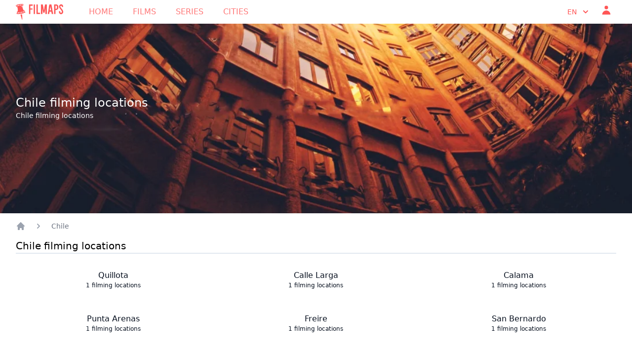

--- FILE ---
content_type: text/html; charset=UTF-8
request_url: https://www.filmaps.com/chile-filming-locations
body_size: 39461
content:
<!DOCTYPE html>
<html class="h-full" lang="en">

<head>
            
        <script async src="https://www.googletagmanager.com/gtag/js?id=G-B3E964MT41"></script>
        <script>
            window.dataLayer = window.dataLayer || [];
            function gtag(){dataLayer.push(arguments);}
            gtag('js', new Date());

            gtag('config', 'G-B3E964MT41');
        </script>
        <meta charset="utf-8">
    <meta name="viewport" content="width=device-width, initial-scale=1">
    <title>Chile filming locations</title>
    <meta name="twitter:card" content="summary_large_image">
    <meta name="title" content="Chile filming locations" />
    <meta property="og:title" content="Chile filming locations" />
    <meta name="twitter:title" content="Chile filming locations" />
                <meta name="description" content="Chile filming locations" />
        <meta property="og:description" content="Chile filming locations" />
        <meta name="twitter:description" content="Chile filming locations" />
        <meta property="og:type" content="website">
    <meta property="og:url" content="https://www.filmaps.com/chile-filming-locations">
    <meta name="twitter:url" content="https://www.filmaps.com/chile-filming-locations">

    
    
    
            <link rel=“canonical” href="https://www.filmaps.com/chile-filming-locations" />
    
                        <link hreflang="x-default" href="https://www.filmaps.com/chile-filming-locations">
            <link rel="alternate" hreflang="en-US" href="https://www.filmaps.com/chile-filming-locations">
                                <link rel="alternate" hreflang="es-ES" href="https://www.filmaps.com/es/peliculas-rodadas-en-chile">
            
    
    <link rel="apple-touch-icon" sizes="57x57" href="https://d23iz7cqhcoey4.cloudfront.net/bde0daa6-f747-469f-ab84-5e30232e89ed/brand/favicon/apple-icon-57x57.png">
    <link rel="apple-touch-icon" sizes="60x60" href="https://d23iz7cqhcoey4.cloudfront.net/bde0daa6-f747-469f-ab84-5e30232e89ed/brand/favicon/apple-icon-60x60.png">
    <link rel="apple-touch-icon" sizes="72x72" href="https://d23iz7cqhcoey4.cloudfront.net/bde0daa6-f747-469f-ab84-5e30232e89ed/brand/favicon/apple-icon-72x72.png">
    <link rel="apple-touch-icon" sizes="76x76" href="https://d23iz7cqhcoey4.cloudfront.net/bde0daa6-f747-469f-ab84-5e30232e89ed/brand/favicon/apple-icon-76x76.png">
    <link rel="apple-touch-icon" sizes="114x114" href="https://d23iz7cqhcoey4.cloudfront.net/bde0daa6-f747-469f-ab84-5e30232e89ed/brand/favicon/apple-icon-114x114.png">
    <link rel="apple-touch-icon" sizes="120x120" href="https://d23iz7cqhcoey4.cloudfront.net/bde0daa6-f747-469f-ab84-5e30232e89ed/brand/favicon/apple-icon-120x120.png">
    <link rel="apple-touch-icon" sizes="144x144" href="https://d23iz7cqhcoey4.cloudfront.net/bde0daa6-f747-469f-ab84-5e30232e89ed/brand/favicon/apple-icon-144x144.png">
    <link rel="apple-touch-icon" sizes="152x152" href="https://d23iz7cqhcoey4.cloudfront.net/bde0daa6-f747-469f-ab84-5e30232e89ed/brand/favicon/apple-icon-152x152.png">
    <link rel="apple-touch-icon" sizes="180x180" href="https://d23iz7cqhcoey4.cloudfront.net/bde0daa6-f747-469f-ab84-5e30232e89ed/brand/favicon/apple-icon-180x180.png">
    <link rel="icon" type="image/png" sizes="192x192" href="https://d23iz7cqhcoey4.cloudfront.net/bde0daa6-f747-469f-ab84-5e30232e89ed/brand/favicon/android-icon-192x192.png">
    <link rel="icon" type="image/png" sizes="32x32" href="https://d23iz7cqhcoey4.cloudfront.net/bde0daa6-f747-469f-ab84-5e30232e89ed/brand/favicon/favicon-32x32.png">
    <link rel="icon" type="image/png" sizes="96x96" href="https://d23iz7cqhcoey4.cloudfront.net/bde0daa6-f747-469f-ab84-5e30232e89ed/brand/favicon/favicon-96x96.png">
    <link rel="icon" type="image/png" sizes="16x16" href="https://d23iz7cqhcoey4.cloudfront.net/bde0daa6-f747-469f-ab84-5e30232e89ed/brand/favicon/favicon-16x16.png">
    
    <meta name="msapplication-TileColor" content="#ffffff">
    <meta name="msapplication-TileImage" content="https://d23iz7cqhcoey4.cloudfront.net/bde0daa6-f747-469f-ab84-5e30232e89ed/brand/favicon/ms-icon-144x144.png">
    <meta name="theme-color" content="#ffffff">

    
    


    
    <link rel="preload" as="style" href="https://d23iz7cqhcoey4.cloudfront.net/bde0daa6-f747-469f-ab84-5e30232e89ed/build/assets/app.77b07654.css" /><link rel="modulepreload" href="https://d23iz7cqhcoey4.cloudfront.net/bde0daa6-f747-469f-ab84-5e30232e89ed/build/assets/app.c6bc2646.js" /><link rel="stylesheet" href="https://d23iz7cqhcoey4.cloudfront.net/bde0daa6-f747-469f-ab84-5e30232e89ed/build/assets/app.77b07654.css" data-navigate-track="reload" /><script type="module" src="https://d23iz7cqhcoey4.cloudfront.net/bde0daa6-f747-469f-ab84-5e30232e89ed/build/assets/app.c6bc2646.js" data-navigate-track="reload"></script>    <!-- Livewire Styles --><style >[wire\:loading][wire\:loading], [wire\:loading\.delay][wire\:loading\.delay], [wire\:loading\.inline-block][wire\:loading\.inline-block], [wire\:loading\.inline][wire\:loading\.inline], [wire\:loading\.block][wire\:loading\.block], [wire\:loading\.flex][wire\:loading\.flex], [wire\:loading\.table][wire\:loading\.table], [wire\:loading\.grid][wire\:loading\.grid], [wire\:loading\.inline-flex][wire\:loading\.inline-flex] {display: none;}[wire\:loading\.delay\.none][wire\:loading\.delay\.none], [wire\:loading\.delay\.shortest][wire\:loading\.delay\.shortest], [wire\:loading\.delay\.shorter][wire\:loading\.delay\.shorter], [wire\:loading\.delay\.short][wire\:loading\.delay\.short], [wire\:loading\.delay\.default][wire\:loading\.delay\.default], [wire\:loading\.delay\.long][wire\:loading\.delay\.long], [wire\:loading\.delay\.longer][wire\:loading\.delay\.longer], [wire\:loading\.delay\.longest][wire\:loading\.delay\.longest] {display: none;}[wire\:offline][wire\:offline] {display: none;}[wire\:dirty]:not(textarea):not(input):not(select) {display: none;}:root {--livewire-progress-bar-color: #2299dd;}[x-cloak] {display: none !important;}</style>
    
    
    <meta name="csrf-token" content="cKX0muOr1o0VHN7hLo7MznVGNZDPtjwEaTX8G6K9">

    <script type="application/ld+json">
        {
          "@context": "https://schema.org",
          "@type": "Organization",
          "name": "Filmaps",
          "url": "https://filmaps.com",
          "logo": "https://filmaps.com/logo.png",
          "description": "Discover filming locations for 20,000+ movies and TV series worldwide",
          "sameAs": [
            "https://twitter.com/filmaps",
            "https://instagram.com/filmaps"
          ]
        }
    </script>

    <script type="application/ld+json">
        {
          "@context": "https://schema.org",
          "@type": "WebSite",
          "name": "Filmaps",
          "url": "https://filmaps.com",
          "potentialAction": {
            "@type": "SearchAction",
            "target": {
              "@type": "EntryPoint",
              "urlTemplate": "https://filmaps.com/search?q={search_term_string}"
            },
            "query-input": "required name=search_term_string"
          }
        }
    </script>

    </head>

<body   class="h-full font-sans">
        <header class="shadow bg-center bg-cover"
    style="background-position-y: center; background-image: url('https://d23iz7cqhcoey4.cloudfront.net/bde0daa6-f747-469f-ab84-5e30232e89ed/img/header_city.webp')"
    fetchpriority="high">
    <nav x-data="{ mobileMenuOpen: false }" class="h-12 bg-white">
    <div class="max-w-7xl mx-auto px-4 sm:px-6 lg:px-8">
        <div class="flex items-center justify-between h-12">
            <div class="flex items-center">
                <div class="flex-shrink-0">
                    <a href="https://www.filmaps.com">
                        <img class="w-auto h-8 mx-auto" src="https://d23iz7cqhcoey4.cloudfront.net/bde0daa6-f747-469f-ab84-5e30232e89ed/brand/logo_flamingo_600.webp" alt="Filmaps.com" fetchpriority="high">
                    </a>
                </div>
                <div class="hidden md:block">
                    <div class="ml-10 flex items-baseline space-x-4">
                        <a href="https://www.filmaps.com"
    class="px-3 py-2 rounded-md text-base font-normal hover:text-filmaps-400 uppercase text-filmaps-300"
    aria-current="home">Home</a>

<a href="https://www.filmaps.com/films"
    class="px-3 py-2 rounded-md text-base font-normal hover:text-filmaps-400 uppercase text-filmaps-300">
    Films</a>
<a href="https://www.filmaps.com/series"
    class="px-3 py-2 rounded-md text-base font-normal hover:text-filmaps-400 uppercase text-filmaps-300">
    Series</a>

<a href="https://www.filmaps.com/cities"
    class="px-3 py-2 rounded-md text-base font-normal hover:text-filmaps-400 uppercase text-filmaps-300">
    Cities</a>
                    </div>
                </div>
            </div>
            <div class="hidden md:block">
                <div class="ml-4 flex items-center md:ml-6">
                    
                    <div class="ml-3 relative" x-data="{ isOpen: false }">
                        <div class="flex flex-row">
                            <div class="py-1 hover:text-filmaps-300 font-light uppercase px-2 text-filmaps-400" x-data="{ langDropdown: false }">
                                    <button type="button" @click="langDropdown = !langDropdown"
                                        class="inline-flex justify-center w-full px-2 text-sm font-light uppercase" id="menu-button"
                                        aria-expanded="true" aria-haspopup="true" aria-label="Select language">
                                        en
                                        <svg class="-mr-1 ml-2 w-5 h-5" xmlns="http://www.w3.org/2000/svg" viewBox="0 0 20 20" fill="currentColor" aria-hidden="true">
  <path fill-rule="evenodd" d="M5.293 7.293a1 1 0 011.414 0L10 10.586l3.293-3.293a1 1 0 111.414 1.414l-4 4a1 1 0 01-1.414 0l-4-4a1 1 0 010-1.414z" clip-rule="evenodd"/>
</svg>                                    </button>
                                    <div x-cloak x-show="langDropdown" @click.away="langDropdown = false"
                                        x-transition:enter="transition ease-out duration-100"
                                        x-transition:enter-start="transform opacity-0 scale-95"
                                        x-transition:enter-end="transform opacity-100 scale-100"
                                        x-transition:leave="transition ease-in duration-75"
                                        x-transition:leave-start="transform opacity-100 scale-100"
                                        x-transition:leave-end="transform opacity-0 scale-95"
                                        class="origin-top-right absolute mt-2 rounded-md py-2 shadow-lg bg-white" role="menu"
                                        aria-orientation="vertical" aria-labelledby="user-menu-button" tabindex="-1">
                                        
                                                                                    <a href="https://www.filmaps.com/chile-filming-locations"
                                                class="block px-4 py-2 text-sm text-filmaps-600 hover:text-white hover:bg-filmaps-400 uppercase">
                                                en
                                            </a>
                                                                                    <a href="https://www.filmaps.com/es/peliculas-rodadas-en-chile"
                                                class="block px-4 py-2 text-sm text-filmaps-600 hover:text-white hover:bg-filmaps-400 uppercase">
                                                es
                                            </a>
                                                                            </div>

                                </div>
                                                        <div class="px-2">
                                <a href="https://www.filmaps.com/login"
                                    class="hover:text-filmaps-300 font-light uppercase text-sm font-light text-filmaps-400">
                                    <svg class="w-6 h-6" xmlns="http://www.w3.org/2000/svg" viewBox="0 0 20 20" fill="currentColor" aria-hidden="true">
  <path fill-rule="evenodd" d="M10 9a3 3 0 100-6 3 3 0 000 6zm-7 9a7 7 0 1114 0H3z" clip-rule="evenodd"/>
</svg>                                </a>
                            </div>
                                                                                </div>
                    </div>
                </div>
            </div>
            <div class="-mr-2 flex md:hidden">
                <button type="button" @click="mobileMenuOpen = !mobileMenuOpen"
                    class="bg-gray-800 inline-flex items-center justify-center p-2 rounded-md text-gray-400 hover:text-white hover:bg-gray-700 focus:outline-none focus:ring-2 focus:ring-offset-2 focus:ring-offset-gray-800 focus:ring-white"
                    aria-controls="mobile-menu" aria-expanded="false" aria-label="Toggle navigation menu">
                    <span class="sr-only">Open main menu</span>
                    <svg class="block h-6 w-6" xmlns="http://www.w3.org/2000/svg" fill="none" viewBox="0 0 24 24" stroke-width="2" stroke="currentColor" aria-hidden="true">
  <path stroke-linecap="round" stroke-linejoin="round" d="M4 6h16M4 12h16M4 18h16"/>
</svg>                    <svg class="hidden h-6 w-6" xmlns="http://www.w3.org/2000/svg" fill="none" viewBox="0 0 24 24" stroke-width="2" stroke="currentColor" aria-hidden="true">
  <path stroke-linecap="round" stroke-linejoin="round" d="M6 18L18 6M6 6l12 12"/>
</svg>                </button>

            </div>
        </div>
    </div>
    
    <div x-cloak x-show="mobileMenuOpen" @click.away="mobileMenuOpen = false"
        class="absolute md:hidden bg-filmaps-500 z-10 w-full" id="mobile-menu">
        <div class="px-2 pt-2 pb-3 space-y-1 sm:px-3">
            <a href="https://www.filmaps.com"
    class="text-gray-300 hover:bg-gray-700 block px-3 py-2 rounded-md text-base font-light uppercase"
    aria-current="home">Home</a>

<a href="https://www.filmaps.com/films"
    class="text-gray-300 hover:bg-gray-700 block px-3 py-2 rounded-md text-base font-light uppercase">
    Films</a>



<a href="https://www.filmaps.com/cities"
    class="text-gray-300 hover:bg-gray-700 block px-3 py-2 rounded-md text-base font-light uppercase">
    Cities</a>
        </div>
        <div class=" hover:text-filmaps-300 font-light uppercase px-3 text-gray-300 hover:bg-gray-700" x-data="{ langDropdown: false }">
            <button type="button" @click="langDropdown = !langDropdown"
                class="inline-flex justify-left w-full px-2 py-2 text-sm font-light uppercase" id="menu-button-mobile" aria-expanded="true"
                aria-haspopup="true" aria-label="Select language">
                en
                <svg class="-mr-1 ml-2 w-5 h-5" xmlns="http://www.w3.org/2000/svg" viewBox="0 0 20 20" fill="currentColor" aria-hidden="true">
  <path fill-rule="evenodd" d="M5.293 7.293a1 1 0 011.414 0L10 10.586l3.293-3.293a1 1 0 111.414 1.414l-4 4a1 1 0 01-1.414 0l-4-4a1 1 0 010-1.414z" clip-rule="evenodd"/>
</svg>            </button>
            <div x-cloak x-show="langDropdown" @click.away="langDropdown = false"
                x-transition:enter="transition ease-out duration-100"
                x-transition:enter-start="transform opacity-0 scale-95"
                x-transition:enter-end="transform opacity-100 scale-100"
                x-transition:leave="transition ease-in duration-75"
                x-transition:leave-start="transform opacity-100 scale-100"
                x-transition:leave-end="transform opacity-0 scale-95"
                class="origin-top-right absolute mt-2 rounded-md shadow-lg bg-white z-10" role="menu"
                aria-orientation="vertical" aria-labelledby="user-menu-button" tabindex="-1">
                
                                    <a href="https://www.filmaps.com/chile-filming-locations"
                        class="block px-4 py-2 text-sm text-filmaps-600 hover:text-white hover:bg-filmaps-400 uppercase">
                        en
                    </a>
                                    <a href="https://www.filmaps.com/es/peliculas-rodadas-en-chile"
                        class="block px-4 py-2 text-sm text-filmaps-600 hover:text-white hover:bg-filmaps-400 uppercase">
                        es
                    </a>
                            </div>

        </div>
            </div>
</nav>

        <div class="max-w-7xl mx-auto py-6 px-4 sm:px-6 lg:px-8 pt-36" style="height: 24rem;">
    <div class="ml-0 sm:w-full lg:w-2/5">
        <h1 class="text-2xl font-semi text-white">
            Chile filming locations
        </h1>
        <h2 class="text-sm font-light text-white">
            Chile filming locations
        </h2>
    </div>
</div>

        </header>

    <main class="py-4 bg-white">
            <div class="max-w-7xl mx-auto px-4 sm:px-6 lg:px-8">
        <nav class="flex mb-4" aria-label="Breadcrumb">
        <ol role="list" class="flex items-center space-x-4">
            <li>
                <div>
                    <a href="https://www.filmaps.com" class="text-gray-400 hover:text-gray-500">
                        <svg name="home" class="flex-shrink-0 h-5 w-5" xmlns="http://www.w3.org/2000/svg" viewBox="0 0 20 20" fill="currentColor" aria-hidden="true">
  <path d="M10.707 2.293a1 1 0 00-1.414 0l-7 7a1 1 0 001.414 1.414L4 10.414V17a1 1 0 001 1h2a1 1 0 001-1v-2a1 1 0 011-1h2a1 1 0 011 1v2a1 1 0 001 1h2a1 1 0 001-1v-6.586l.293.293a1 1 0 001.414-1.414l-7-7z"/>
</svg>                        <span class="sr-only">app.common.home</span>
                    </a>
                </div>
            </li>
                            <li>
                    <div class="flex items-center">
                        
                        <svg name="chevron-right" class="flex-shrink-0 h-5 w-5 text-gray-400" xmlns="http://www.w3.org/2000/svg" viewBox="0 0 20 20" fill="currentColor" aria-hidden="true">
  <path fill-rule="evenodd" d="M7.293 14.707a1 1 0 010-1.414L10.586 10 7.293 6.707a1 1 0 011.414-1.414l4 4a1 1 0 010 1.414l-4 4a1 1 0 01-1.414 0z" clip-rule="evenodd"/>
</svg>                                                    <a href="https://www.filmaps.com/chile-filming-locations"
                            class="ml-4 text-sm font-medium text-gray-500 hover:text-gray-900">Chile</a>
                                            </div>
                </li>
                    </ol>
    </nav>
        <div class="mb-4 border-b-2 border-slate-200">
            <h3 class="font-normal text-xl subpixel-antialiased">
                Chile filming locations            </h3>
        </div>
        <div class="grid grid-cols-1 sm:grid-cols-3 gap-4">
                    <a
            href="https://www.filmaps.com/chile/quillota-filming-locations">
            <div class="grid grid-cols-1 gap-2 group py-4 rounded-lg hover:bg-filmaps-400/10 h-full">
                <div class="text-filmaps-600 text-center my-auto">
                    <div class="text-base font-normal hover:font-medium shadow-filmaps-600-text">
                        Quillota
                    </div>
                    <div class="text-xs font-light hover:font-normal shadow-filmaps-600-text">
                        1 filming locations                    </div>
                </div>
            </div>
        </a>
                            <a
            href="https://www.filmaps.com/chile/calle-larga-filming-locations">
            <div class="grid grid-cols-1 gap-2 group py-4 rounded-lg hover:bg-filmaps-400/10 h-full">
                <div class="text-filmaps-600 text-center my-auto">
                    <div class="text-base font-normal hover:font-medium shadow-filmaps-600-text">
                        Calle Larga
                    </div>
                    <div class="text-xs font-light hover:font-normal shadow-filmaps-600-text">
                        1 filming locations                    </div>
                </div>
            </div>
        </a>
                            <a
            href="https://www.filmaps.com/chile/calama-filming-locations">
            <div class="grid grid-cols-1 gap-2 group py-4 rounded-lg hover:bg-filmaps-400/10 h-full">
                <div class="text-filmaps-600 text-center my-auto">
                    <div class="text-base font-normal hover:font-medium shadow-filmaps-600-text">
                        Calama
                    </div>
                    <div class="text-xs font-light hover:font-normal shadow-filmaps-600-text">
                        1 filming locations                    </div>
                </div>
            </div>
        </a>
                            <a
            href="https://www.filmaps.com/chile/punta-arenas-filming-locations">
            <div class="grid grid-cols-1 gap-2 group py-4 rounded-lg hover:bg-filmaps-400/10 h-full">
                <div class="text-filmaps-600 text-center my-auto">
                    <div class="text-base font-normal hover:font-medium shadow-filmaps-600-text">
                        Punta Arenas
                    </div>
                    <div class="text-xs font-light hover:font-normal shadow-filmaps-600-text">
                        1 filming locations                    </div>
                </div>
            </div>
        </a>
                            <a
            href="https://www.filmaps.com/chile/freire-filming-locations">
            <div class="grid grid-cols-1 gap-2 group py-4 rounded-lg hover:bg-filmaps-400/10 h-full">
                <div class="text-filmaps-600 text-center my-auto">
                    <div class="text-base font-normal hover:font-medium shadow-filmaps-600-text">
                        Freire
                    </div>
                    <div class="text-xs font-light hover:font-normal shadow-filmaps-600-text">
                        1 filming locations                    </div>
                </div>
            </div>
        </a>
                            <a
            href="https://www.filmaps.com/chile/san-bernardo-filming-locations">
            <div class="grid grid-cols-1 gap-2 group py-4 rounded-lg hover:bg-filmaps-400/10 h-full">
                <div class="text-filmaps-600 text-center my-auto">
                    <div class="text-base font-normal hover:font-medium shadow-filmaps-600-text">
                        San Bernardo
                    </div>
                    <div class="text-xs font-light hover:font-normal shadow-filmaps-600-text">
                        1 filming locations                    </div>
                </div>
            </div>
        </a>
                            <a
            href="https://www.filmaps.com/chile/antofagasta-filming-locations">
            <div class="grid grid-cols-1 gap-2 group py-4 rounded-lg hover:bg-filmaps-400/10 h-full">
                <div class="text-filmaps-600 text-center my-auto">
                    <div class="text-base font-normal hover:font-medium shadow-filmaps-600-text">
                        Antofagasta
                    </div>
                    <div class="text-xs font-light hover:font-normal shadow-filmaps-600-text">
                        1 filming locations                    </div>
                </div>
            </div>
        </a>
                            <a
            href="https://www.filmaps.com/chile/temuco-filming-locations">
            <div class="grid grid-cols-1 gap-2 group py-4 rounded-lg hover:bg-filmaps-400/10 h-full">
                <div class="text-filmaps-600 text-center my-auto">
                    <div class="text-base font-normal hover:font-medium shadow-filmaps-600-text">
                        Temuco
                    </div>
                    <div class="text-xs font-light hover:font-normal shadow-filmaps-600-text">
                        1 filming locations                    </div>
                </div>
            </div>
        </a>
            </div>
        <div class="mb-4 mt-8 border-b-2 border-slate-200">
            <h3 class="font-normal text-xl subpixel-antialiased">
                Films filmed in Chile            </h3>
        </div>

        <div class="grid grid-cols-1 sm:grid-cols-4 md:grid-cols-6 gap-4 mt-2">
            <div class="grid grid-cols-1 gap-2 group mt-2">
            <a href="https://www.filmaps.com/films/the-exterminating-angel-filming-locations" title="See The Exterminating Angel filming locations">
    <div class="">


        
        <img src="https://files.filmaps.com/films/17ea6ea4-7fa8-4f79-9e00-1318e7ad0c27/posters/b2442693-2623-4ce8-8e47-e8f92eb572af_300.jpg"
             onerror="this.onerror=null;this.src='https://d23iz7cqhcoey4.cloudfront.net/bde0daa6-f747-469f-ab84-5e30232e89ed/brand/filmaps-no-poster.png';"
             class="object-cover w-full group-hover:shadow-2xl group-hover:opacity-95 h-72"
             alt="The Exterminating Angel film poster" title="Enjoy and visit the The Exterminating Angel filming locations" loading="lazy" width="300px">
        
    </div>
    <div class="group-hover:visible grid grid-cols-1 gap-1 items-start mt-2">
        <h3 class="text-sm font-normal capitalize overflow-x-visible text-filmaps-600 px-1 subpixel-antialiased">
            The Exterminating Angel
        </h3>
                    <div class="text-sm font-normal text-filmaps-600 text-opacity-50 line-clamp-3 capitalize px-1">
                
            </div>
            </div>
</a>
        </div>
            <div class="grid grid-cols-1 gap-2 group mt-2">
            <a href="https://www.filmaps.com/films/freedomfighters-filming-locations" title="See Freedomfighters filming locations">
    <div class="">


        
        <img src="https://files.filmaps.com/films/1fc6ec76-0ed3-4dd3-a16b-af29c085d5a6/posters/0e37df94-8dbb-4a2d-8d65-0f6641d1347f_300.jpg"
             onerror="this.onerror=null;this.src='https://d23iz7cqhcoey4.cloudfront.net/bde0daa6-f747-469f-ab84-5e30232e89ed/brand/filmaps-no-poster.png';"
             class="object-cover w-full group-hover:shadow-2xl group-hover:opacity-95 h-72"
             alt="Freedomfighters film poster" title="Enjoy and visit the Freedomfighters filming locations" loading="lazy" width="300px">
        
    </div>
    <div class="group-hover:visible grid grid-cols-1 gap-1 items-start mt-2">
        <h3 class="text-sm font-normal capitalize overflow-x-visible text-filmaps-600 px-1 subpixel-antialiased">
            Freedomfighters
        </h3>
                    <div class="text-sm font-normal text-filmaps-600 text-opacity-50 line-clamp-3 capitalize px-1">
                
            </div>
            </div>
</a>
        </div>
            <div class="grid grid-cols-1 gap-2 group mt-2">
            <a href="https://www.filmaps.com/films/quantum-of-solace-filming-locations" title="See Quantum of Solace filming locations">
    <div class="">


        
        <img src="https://files.filmaps.com/films/6d0087a9-8f81-40b7-8e31-0b80d7127d71/posters/42612578-595d-4b65-a3ae-1529d8d6c665_300.jpg"
             onerror="this.onerror=null;this.src='https://d23iz7cqhcoey4.cloudfront.net/bde0daa6-f747-469f-ab84-5e30232e89ed/brand/filmaps-no-poster.png';"
             class="object-cover w-full group-hover:shadow-2xl group-hover:opacity-95 h-72"
             alt="Quantum of Solace film poster" title="Enjoy and visit the Quantum of Solace filming locations" loading="lazy" width="300px">
        
    </div>
    <div class="group-hover:visible grid grid-cols-1 gap-1 items-start mt-2">
        <h3 class="text-sm font-normal capitalize overflow-x-visible text-filmaps-600 px-1 subpixel-antialiased">
            Quantum of Solace
        </h3>
                    <div class="text-sm font-normal text-filmaps-600 text-opacity-50 line-clamp-3 capitalize px-1">
                
            </div>
            </div>
</a>
        </div>
            <div class="grid grid-cols-1 gap-2 group mt-2">
            <a href="https://www.filmaps.com/films/gente-mala-del-norte-filming-locations" title="See Gente Mala del Norte filming locations">
    <div class="">


        
        <img src="https://files.filmaps.com/films/b7a94bfc-6417-4f28-bff5-15e691ff80a3/posters/45c36eec-7eed-49d6-b481-9b516f39f7b3_300.jpg"
             onerror="this.onerror=null;this.src='https://d23iz7cqhcoey4.cloudfront.net/bde0daa6-f747-469f-ab84-5e30232e89ed/brand/filmaps-no-poster.png';"
             class="object-cover w-full group-hover:shadow-2xl group-hover:opacity-95 h-72"
             alt="Gente Mala del Norte film poster" title="Enjoy and visit the Gente Mala del Norte filming locations" loading="lazy" width="300px">
        
    </div>
    <div class="group-hover:visible grid grid-cols-1 gap-1 items-start mt-2">
        <h3 class="text-sm font-normal capitalize overflow-x-visible text-filmaps-600 px-1 subpixel-antialiased">
            Gente Mala del Norte
        </h3>
                    <div class="text-sm font-normal text-filmaps-600 text-opacity-50 line-clamp-3 capitalize px-1">
                
            </div>
            </div>
</a>
        </div>
            <div class="grid grid-cols-1 gap-2 group mt-2">
            <a href="https://www.filmaps.com/films/spider-man-far-from-home-filming-locations" title="See Spider-Man: Far From Home filming locations">
    <div class="">


        
        <img src="https://files.filmaps.com/films/d0d5e4a8-6f38-4484-9131-3d181f27c636/posters/51495526-f856-4611-9061-e21f7ef2da3e_300.jpg"
             onerror="this.onerror=null;this.src='https://d23iz7cqhcoey4.cloudfront.net/bde0daa6-f747-469f-ab84-5e30232e89ed/brand/filmaps-no-poster.png';"
             class="object-cover w-full group-hover:shadow-2xl group-hover:opacity-95 h-72"
             alt="Spider-Man: Far From Home film poster" title="Enjoy and visit the Spider-Man: Far From Home filming locations" loading="lazy" width="300px">
        
    </div>
    <div class="group-hover:visible grid grid-cols-1 gap-1 items-start mt-2">
        <h3 class="text-sm font-normal capitalize overflow-x-visible text-filmaps-600 px-1 subpixel-antialiased">
            Spider-Man: Far From Home
        </h3>
                    <div class="text-sm font-normal text-filmaps-600 text-opacity-50 line-clamp-3 capitalize px-1">
                
            </div>
            </div>
</a>
        </div>
            <div class="grid grid-cols-1 gap-2 group mt-2">
            <a href="https://www.filmaps.com/films/the-motorcycle-diaries-filming-locations" title="See The Motorcycle Diaries filming locations">
    <div class="">


        
        <img src="https://files.filmaps.com/films/ed897180-befc-467a-a01d-c56cd5180acb/posters/dc387356-9aa2-4805-8784-d89514470a93_300.jpg"
             onerror="this.onerror=null;this.src='https://d23iz7cqhcoey4.cloudfront.net/bde0daa6-f747-469f-ab84-5e30232e89ed/brand/filmaps-no-poster.png';"
             class="object-cover w-full group-hover:shadow-2xl group-hover:opacity-95 h-72"
             alt="The Motorcycle Diaries film poster" title="Enjoy and visit the The Motorcycle Diaries filming locations" loading="lazy" width="300px">
        
    </div>
    <div class="group-hover:visible grid grid-cols-1 gap-1 items-start mt-2">
        <h3 class="text-sm font-normal capitalize overflow-x-visible text-filmaps-600 px-1 subpixel-antialiased">
            The Motorcycle Diaries
        </h3>
                    <div class="text-sm font-normal text-filmaps-600 text-opacity-50 line-clamp-3 capitalize px-1">
                
            </div>
            </div>
</a>
        </div>
    </div>
    </div>

        
    </main>

    <footer class="bg-white border-t border-gray-200">
    <div class="max-w-7xl mx-auto py-12 px-4 sm:px-6 md:flex md:items-center md:justify-between lg:px-8">
        <div class="flex justify-center space-x-6 md:order-2">
            <a href="https://www.facebook.com/filmaps" class="text-gray-400 hover:text-gray-500" aria-label="Visit our Facebook page">
                <span class="sr-only">Facebook</span>
                <svg class="h-6 w-6" fill="currentColor" viewBox="0 0 24 24" aria-hidden="true">
                    <path fill-rule="evenodd"
                        d="M22 12c0-5.523-4.477-10-10-10S2 6.477 2 12c0 4.991 3.657 9.128 8.438 9.878v-6.987h-2.54V12h2.54V9.797c0-2.506 1.492-3.89 3.777-3.89 1.094 0 2.238.195 2.238.195v2.46h-1.26c-1.243 0-1.63.771-1.63 1.562V12h2.773l-.443 2.89h-2.33v6.988C18.343 21.128 22 16.991 22 12z"
                        clip-rule="evenodd" />
                </svg>
            </a>

            <a href="https://www.instagram.com/filmaps_com/" class="text-gray-400 hover:text-gray-500" aria-label="Visit our Instagram profile">
                <span class="sr-only">Instagram</span>
                <svg class="h-6 w-6" fill="currentColor" viewBox="0 0 24 24" aria-hidden="true">
                    <path fill-rule="evenodd"
                        d="M12.315 2c2.43 0 2.784.013 3.808.06 1.064.049 1.791.218 2.427.465a4.902 4.902 0 011.772 1.153 4.902 4.902 0 011.153 1.772c.247.636.416 1.363.465 2.427.048 1.067.06 1.407.06 4.123v.08c0 2.643-.012 2.987-.06 4.043-.049 1.064-.218 1.791-.465 2.427a4.902 4.902 0 01-1.153 1.772 4.902 4.902 0 01-1.772 1.153c-.636.247-1.363.416-2.427.465-1.067.048-1.407.06-4.123.06h-.08c-2.643 0-2.987-.012-4.043-.06-1.064-.049-1.791-.218-2.427-.465a4.902 4.902 0 01-1.772-1.153 4.902 4.902 0 01-1.153-1.772c-.247-.636-.416-1.363-.465-2.427-.047-1.024-.06-1.379-.06-3.808v-.63c0-2.43.013-2.784.06-3.808.049-1.064.218-1.791.465-2.427a4.902 4.902 0 011.153-1.772A4.902 4.902 0 015.45 2.525c.636-.247 1.363-.416 2.427-.465C8.901 2.013 9.256 2 11.685 2h.63zm-.081 1.802h-.468c-2.456 0-2.784.011-3.807.058-.975.045-1.504.207-1.857.344-.467.182-.8.398-1.15.748-.35.35-.566.683-.748 1.15-.137.353-.3.882-.344 1.857-.047 1.023-.058 1.351-.058 3.807v.468c0 2.456.011 2.784.058 3.807.045.975.207 1.504.344 1.857.182.466.399.8.748 1.15.35.35.683.566 1.15.748.353.137.882.3 1.857.344 1.054.048 1.37.058 4.041.058h.08c2.597 0 2.917-.01 3.96-.058.976-.045 1.505-.207 1.858-.344.466-.182.8-.398 1.15-.748.35-.35.566-.683.748-1.15.137-.353.3-.882.344-1.857.048-1.055.058-1.37.058-4.041v-.08c0-2.597-.01-2.917-.058-3.96-.045-.976-.207-1.505-.344-1.858a3.097 3.097 0 00-.748-1.15 3.098 3.098 0 00-1.15-.748c-.353-.137-.882-.3-1.857-.344-1.023-.047-1.351-.058-3.807-.058zM12 6.865a5.135 5.135 0 110 10.27 5.135 5.135 0 010-10.27zm0 1.802a3.333 3.333 0 100 6.666 3.333 3.333 0 000-6.666zm5.338-3.205a1.2 1.2 0 110 2.4 1.2 1.2 0 010-2.4z"
                        clip-rule="evenodd" />
                </svg>
            </a>

            <a href="https://twitter.com/filmaps" class="text-gray-400 hover:text-gray-500" aria-label="Visit our Twitter profile">
                <span class="sr-only">Twitter</span>
                <svg class="h-6 w-6" fill="currentColor" viewBox="0 0 24 24" aria-hidden="true">
                    <path
                        d="M8.29 20.251c7.547 0 11.675-6.253 11.675-11.675 0-.178 0-.355-.012-.53A8.348 8.348 0 0022 5.92a8.19 8.19 0 01-2.357.646 4.118 4.118 0 001.804-2.27 8.224 8.224 0 01-2.605.996 4.107 4.107 0 00-6.993 3.743 11.65 11.65 0 01-8.457-4.287 4.106 4.106 0 001.27 5.477A4.072 4.072 0 012.8 9.713v.052a4.105 4.105 0 003.292 4.022 4.095 4.095 0 01-1.853.07 4.108 4.108 0 003.834 2.85A8.233 8.233 0 012 18.407a11.616 11.616 0 006.29 1.84" />
                </svg>
            </a>
            <a href="https://www.youtube.com/filmaps" class="text-gray-400 hover:text-gray-500" aria-label="Visit our YouTube channel">
                <span class="sr-only">Youtube</span>
                <svg class="h-6 w-6" fill="currentColor" viewBox="0 0 24 24" aria-hidden="true">
                    <path
                        d="M23.498 6.186a3.016 3.016 0 0 0-2.122-2.136C19.505 3.545 12 3.545 12 3.545s-7.505 0-9.377.505A3.017 3.017 0 0 0 .502 6.186C0 8.07 0 12 0 12s0 3.93.502 5.814a3.016 3.016 0 0 0 2.122 2.136c1.871.505 9.376.505 9.376.505s7.505 0 9.377-.505a3.015 3.015 0 0 0 2.122-2.136C24 15.93 24 12 24 12s0-3.93-.502-5.814zM9.545 15.568V8.432L15.818 12l-6.273 3.568z" />
                </svg>
            </a>
        </div>
        <div class="mt-8 md:mt-0 md:order-1">
            <p class="text-center text-xs text-gray-400">
                &copy; 2026 <a href="https://www.filmaps.com" >Filmaps.com</a> - Made with
                <svg class="h-4 w-4 text-filmaps-400 inline" xmlns="http://www.w3.org/2000/svg" viewBox="0 0 20 20" fill="currentColor" aria-hidden="true">
  <path fill-rule="evenodd" d="M3.172 5.172a4 4 0 015.656 0L10 6.343l1.172-1.171a4 4 0 115.656 5.656L10 17.657l-6.828-6.829a4 4 0 010-5.656z" clip-rule="evenodd"/>
</svg> in Barcelona. All rights reserved.
            </p>
        </div>
    </div>
</footer>
    <div class="js-cookie-consent cookie-consent fixed bottom-0 inset-x-0 pb-2">
    <div class="max-w-7xl mx-auto px-6">
        <div class="p-2 rounded-lg bg-yellow-100">
            <div class="flex items-center justify-between flex-wrap">
                <div class="w-0 flex-1 items-center hidden md:inline">
                    <p class="ml-3 text-black cookie-consent__message">
                        Your experience on this site will be improved by allowing cookies.
                    </p>
                </div>
                <div class="mt-2 flex-shrink-0 w-full sm:mt-0 sm:w-auto">
                    <button class="js-cookie-consent-agree cookie-consent__agree cursor-pointer flex items-center justify-center px-4 py-2 rounded-md text-sm font-medium text-yellow-800 bg-yellow-400 hover:bg-yellow-300">
                        Allow cookies
                    </button>
                </div>
            </div>
        </div>
    </div>
</div>

    <script>

        window.laravelCookieConsent = (function () {

            const COOKIE_VALUE = 1;
            const COOKIE_DOMAIN = 'www.filmaps.com';

            function consentWithCookies() {
                setCookie('laravel_cookie_consent', COOKIE_VALUE, 7300);
                hideCookieDialog();
            }

            function cookieExists(name) {
                return (document.cookie.split('; ').indexOf(name + '=' + COOKIE_VALUE) !== -1);
            }

            function hideCookieDialog() {
                const dialogs = document.getElementsByClassName('js-cookie-consent');

                for (let i = 0; i < dialogs.length; ++i) {
                    dialogs[i].style.display = 'none';
                }
            }

            function setCookie(name, value, expirationInDays) {
                const date = new Date();
                date.setTime(date.getTime() + (expirationInDays * 24 * 60 * 60 * 1000));
                document.cookie = name + '=' + value
                    + ';expires=' + date.toUTCString()
                    + ';domain=' + COOKIE_DOMAIN
                    + ';path=/;secure'
                    + ';samesite=lax';
            }

            if (cookieExists('laravel_cookie_consent')) {
                hideCookieDialog();
            }

            const buttons = document.getElementsByClassName('js-cookie-consent-agree');

            for (let i = 0; i < buttons.length; ++i) {
                buttons[i].addEventListener('click', consentWithCookies);
            }

            return {
                consentWithCookies: consentWithCookies,
                hideCookieDialog: hideCookieDialog
            };
        })();
    </script>

    <script data-navigate-once="true">window.livewireScriptConfig = {"csrf":"cKX0muOr1o0VHN7hLo7MznVGNZDPtjwEaTX8G6K9","uri":"\/livewire\/update","progressBar":"","nonce":""};</script>
    </body>

</html>
